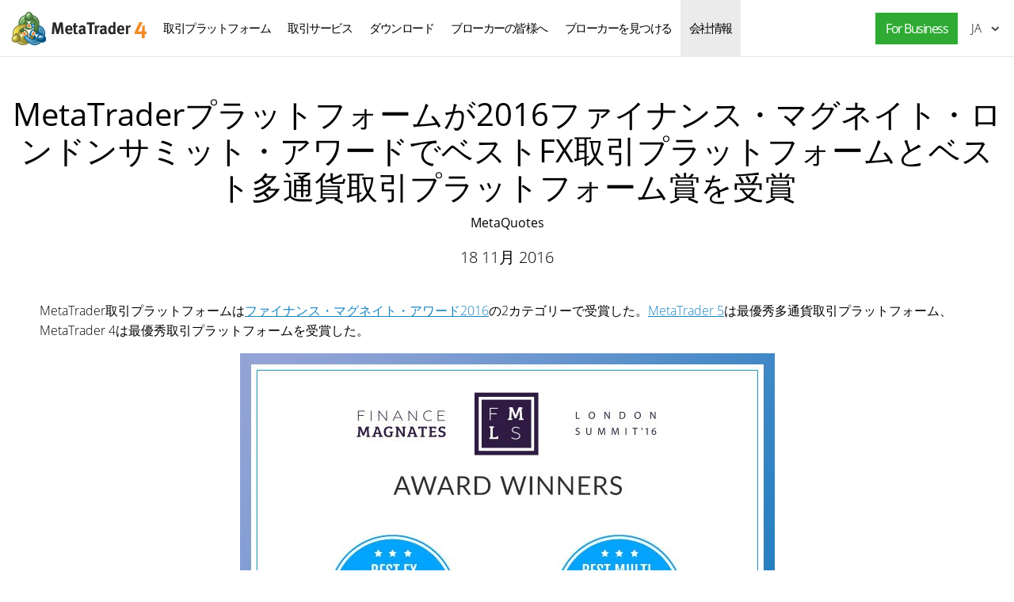

--- FILE ---
content_type: text/html; charset=utf-8
request_url: https://www.metatrader4.com/ja/company/344
body_size: 5331
content:

<!DOCTYPE html>
<html lang="ja">
<head>
    <meta http-equiv="X-UA-Compatible" content="IE=edge">
    <meta http-equiv="Content-Type" content="text/html; charset=utf-8">
    <title>MetaTraderプラットフォームが2016ファイナンス・マグネイト・ロンドンサミット・アワードでベストFX取引プラットフォームとベスト多通貨取引プラットフォーム賞を受賞 - MetaQuotes - 会社情報</title>
    <meta name="description" content="MetaTraderプラットフォームが2016ファイナンス・マグネイト・ロンドンサミット・アワードでベストFX取引プラットフォームとベスト多通貨取引プラットフォーム賞を受賞 - MetaTraderプラットフォームが2016ファイナンス・マグネイト・ロンドンサミット・アワードでベストFX取引プラットフォームとベスト多通貨取引プラットフォーム賞を受賞 - MetaQuotes について">
    <meta property="og:url" content="https://www.metatrader4.com/ja/company/344">
    <meta property="og:title" content="MetaTraderプラットフォームが2016ファイナンス・マグネイト・ロンドンサミット・アワードでベストFX取引プラットフォームとベスト多通貨取引プラットフォーム賞を受賞">
    <meta property="og:description" content="MetaTraderプラットフォームが2016ファイナンス・マグネイト・ロンドンサミット・アワードでベストFX取引プラットフォームとベスト多通貨取引プラットフォーム賞を受賞">
    <meta property="og:image" content="https://www.metatrader4.com/c/3/0/finance_magnates_awards.jpg">
    <meta property="og:image" content="https://www.metatrader4.com/i/metatrader-4-logo-og.png">
    <meta property="og:type" content="article">
    <meta name="format-detection" content="telephone=no">
    <meta http-equiv="x-dns-prefetch-control" content="on" />
    <link rel="shortcut icon" href="/favicon.ico">
    
    <link rel="apple-touch-icon" href="/i/favicons/apple-touch-icon.png">
    <link rel="apple-touch-icon" href="/i/favicons/apple-touch-icon-precomposed.png">
    <link rel="apple-touch-icon" type="image/png" href="/i/favicons/apple-touch-icon-57x57.png" sizes="57x57">
    <link rel="apple-touch-icon" type="image/png" href="/i/favicons/apple-touch-icon-57x57-precomposed.png" sizes="57x57">
    <link rel="apple-touch-icon" type="image/png" href="/i/favicons/apple-touch-icon-60x60.png" sizes="60x60">
    <link rel="apple-touch-icon" type="image/png" href="/i/favicons/apple-touch-icon-60x60-precomposed.png" sizes="60x60">
    <link rel="apple-touch-icon" type="image/png" href="/i/favicons/apple-touch-icon-72x72.png" sizes="72x72">
    <link rel="apple-touch-icon" type="image/png" href="/i/favicons/apple-touch-icon-72x72-precomposed.png" sizes="72x72">
    <link rel="apple-touch-icon" type="image/png" href="/i/favicons/apple-touch-icon-76x76.png" sizes="76x76">
    <link rel="apple-touch-icon" type="image/png" href="/i/favicons/apple-touch-icon-76x76-precomposed.png" sizes="76x76">
    <link rel="apple-touch-icon" type="image/png" href="/i/favicons/apple-touch-icon-114x114.png" sizes="114x114" >
    <link rel="apple-touch-icon" type="image/png" href="/i/favicons/apple-touch-icon-114x114-precomposed.png" sizes="114x114" >
    <link rel="apple-touch-icon" type="image/png" href="/i/favicons/apple-touch-icon-120x120.png" sizes="120x120">
    <link rel="apple-touch-icon" type="image/png" href="/i/favicons/apple-touch-icon-120x120-precomposed.png" sizes="120x120">
    <link rel="apple-touch-icon" type="image/png" href="/i/favicons/apple-touch-icon-144x144.png" sizes="144x144">
    <link rel="apple-touch-icon" type="image/png" href="/i/favicons/apple-touch-icon-144x144-precomposed.png" sizes="144x144">
    <link rel="apple-touch-icon" type="image/png" href="/i/favicons/apple-touch-icon-152x152.png" sizes="152x152">
    <link rel="apple-touch-icon" type="image/png" href="/i/favicons/apple-touch-icon-152x152-precomposed.png" sizes="152x152">
    <link rel="apple-touch-icon" type="image/png" href="/i/favicons/apple-touch-icon-180x180.png" sizes="180x180">
    <link rel="apple-touch-icon" type="image/png" href="/i/favicons/apple-touch-icon-180x180-precomposed.png" sizes="180x180">
    
    <meta name="msapplication-config" content="none"/>
    <link href="/styles/all.dt137ac4a7675.css" type="text/css" rel="stylesheet" media="all">
    
    <!--[if lte IE 9]>
    <style type="text/css">
        html[lang="ja"] .header .menu>li>a{
            letter-spacing: -1.5px;
        }
    </style>
    <![endif]-->
    
    <link rel="canonical" href="https://www.metatrader4.com/ja/company/344">
    <link rel="alternate" hreflang="en" href="https://www.metatrader4.com/en/company/344">
    <link rel="alternate" hreflang="es" href="https://www.metatrader4.com/es/company/344">
    <link rel="alternate" hreflang="fr" href="https://www.metatrader4.com/fr/company/344">
    <link rel="alternate" hreflang="ja" href="https://www.metatrader4.com/ja/company/344">
    <link rel="alternate" hreflang="pt" href="https://www.metatrader4.com/pt/company/344">
    <link rel="alternate" hreflang="ru" href="https://www.metatrader4.com/ru/company/344">
    <link rel="alternate" hreflang="zh" href="https://www.metatrader4.com/zh/company/344">
    
    <script type="text/javascript">
        var mqGlobal = {};
        mqGlobal.AddOnLoad = function(callback) {if (!this._onload) this._onload = [];this._onload[this._onload.length] = callback;};
        mqGlobal.AddOnReady = function (callback) { if (!this._onready) this._onready = []; this._onready[this._onready.length] = callback; };
        //---
        var replaceMt4DownloadLink = "https://download.mql5.com/cdn/web/metaquotes.software.corp/mt4/MetaTrader4.pkg.zip?utm_source=www.metatrader4.com&amp;amp;utm_campaign=download.mt4.macos";
        var replaceMt4DownloadLinkUtmSource = "www.metatrader4.com";
        var replaceMt4DownloadLinkUtmCampaign = "download";
        //---
        
        (function(a,e,f,g,b,c,d){a[b]||(a.FintezaCoreObject=b,a[b]=a[b]||function(){(a[b].q=a[b].q||[]).push(arguments)},a[b].l=1*new Date,c=e.createElement(f),d=e.getElementsByTagName(f)[0],c.async=!0,c.defer=!0,c.src=g,d&&d.parentNode&&d.parentNode.insertBefore(c,d))})
          (window,document,"script","/fz/core.js","fz");
        fz("register","website",{id:"qnlhlnetfifwnnfroedbtvafkmshgcbepu",trackLinks:true});
        
    </script>
    
    <script src="/js/all.dt13811caec15.js" defer="defer" type="text/javascript"></script>
    
  

  


</head>

<body itemscope="itemscope" itemtype="https://schema.org/WebPage">


<div class="cover ">
    

    <div class="header ">
        <a href="/ja" class="logo"><img srcset="/i/metatrader-4-logo_2x.png 2x" src="/i/metatrader-4-logo.png" width="175" height="47" title="MetaTrader 4" alt="MetaTrader 4"></a>

        <ul class="menu" id="menu" itemscope itemtype="https://schema.org/SiteNavigationElement">
        <li class="menu__item menu__item_main">
            <a href="/ja/trading-platform" itemprop="url">取引プラットフォーム</a>
            <ul class="menu__dropdown">
                <li><a href="/ja/trading-platform">MetaTrader 4</a></li>
                <li><a href="/ja/download" itemprop="url">ダウンロード</a></li>
                <li class="splitted"><a href="/ja/trading-platform/forex" itemprop="url">FX取引</a></li>
                <li><a href="/ja/trading-platform/orders" itemprop="url">取引と注文</a></li>
                <li><a href="/ja/trading-platform/technical-analysis" itemprop="url">テクニカル分析</a></li>
                <li><a href="/ja/trading-platform/alerts-news" itemprop="url">アラートとニュース</a></li>
                <li><a href="/ja/trading-platform/vps" itemprop="url">仮想ホスティング（VPS）</a></li>
                <li><a href="/ja/trading-platform/web-trading" itemprop="url">ウェブトレード</a></li>

                <li class="menu__item menu__item_sub">
                    <a href="/ja/automated-trading" itemprop="url">アルゴトレード</a>
                    <ul class="menu__dropdown menu__dropdown_sub">
                        <li><a href="/ja/automated-trading">エキスパートアドバイザとインディケータ</a></li>
                        <li><a href="/ja/automated-trading/robots-indicators" itemprop="url">どこでロボットとインディケータを入手するか</a></li>
                        <li><a href="/ja/automated-trading/mql4-ide" itemprop="url">MQL4 IDE環境</a></li>
                        <li><a href="/ja/automated-trading/mql4-programming" itemprop="url">MQL4プログラミング</a></li>
                        <li><a href="/ja/automated-trading/metaeditor" itemprop="url">MetaEditor</a></li>
                        <li><a href="/ja/automated-trading/strategy-tester" itemprop="url">ストラテジーテスター</a></li>
                        <li class="splitted"><a href="https://www.mql4.com/en" target="_blank">MQL4.community</a></li>
                    </ul>
                </li>

                <li class="menu__item menu__item_sub">
                    <a href="/ja/mobile-trading" itemprop="url">モバイルトレーディング</a>
                    <ul class="menu__dropdown menu__dropdown_sub">
                        <li><a href="/ja/mobile-trading">MetaTrader 4モバイルテクノロジー</a></li>
                        <li class="splitted"><a href="/ja/mobile-trading/iphone-ipad" itemprop="url">MetaTrader 4 iPhone/iPad</a></li>
                        <li><a href="/ja/mobile-trading/android" itemprop="url">MetaTrader 4 Android OS</a></li>
                        <li class="splitted"><a href="/ja/download" itemprop="url">ダウンロード</a></li>
                    </ul>
                </li>

                <li class=""><a href="/ja/trading-platform/open-demo" itemprop="url">デモアカウントを開設する</a></li>
                <li class="splitted"><a href="/ja/trading-platform/help" itemprop="url">MetaTrader 4のヘルプ</a></li>
                <li><a href="/ja/releasenotes" itemprop="url">最新のアップデート</a></li>
            </ul>
        </li><!--


        --><li class="menu__item menu__item_main">
            <a href="/ja/market" itemprop="url">取引サービス</a>
            <ul class="menu__dropdown">
                <li class="menu__item menu__item_sub">
                    <a href="/ja/market" itemprop="url">マーケット</a>
                    <ul class="menu__dropdown menu__dropdown_sub">
                        <li><a href="/ja/market">MetaTrader Market</a></li>
                        <li><a href="/ja/market/robots-indicators" itemprop="url">エキスパートアドバイザやインディケータの購入方法</a></li>
                    </ul>
                </li>

                <li class="menu__item menu__item_sub">
                    <a href="/ja/signals" itemprop="url">シグナル</a>
                    <ul class="menu__dropdown menu__dropdown_sub">
                        <li><a href="/ja/signals">FXシグナルとコピートレード</a></li>
                        <li><a href="/ja/signals/overview" itemprop="url">シグナルを探す</a></li>
                        <li><a href="/ja/signals/subscribe" itemprop="url">シグナルの購読方法</a></li>
                        <li><a href="/ja/signals/providers" itemprop="url">シグナルの提供者になる方法</a></li>
                    </ul>
                </li>
            </ul>
        </li><!--

        --><li class="menu__item menu__item_main menu__item menu__item_singled">
               <a href="/ja/download" itemprop="url">ダウンロード</a>
           </li><!--

        --><li class="menu__item menu__item_main">
            <a href="/ja/brokers" itemprop="url">ブローカーの皆様へ</a>
            <ul  class="menu__dropdown menu__dropdown_right">
                <li><a href="/ja/brokers">ブローカーの為のMetaTrader 4 </a></li>
                <li><a href="/ja/brokers/api" itemprop="url">MetaTrader 4 API</a></li>
                <li><a href="/ja/brokers/integration-plugins-feeds" itemprop="url">インテグレーション、プラグイン、フィード</a></li>
            </ul>
        </li><!--


        --><li class="menu__item menu__item_main menu__item menu__item_singled">
               <a href="/ja/find-broker" itemprop="url" id="menu-item-find-broker">ブローカーを見つける</a>
           </li><!--

        --><li class="menu__item menu__item_main">
            <a href="/ja/company" class='selected' itemprop="url">会社情報</a>
            <ul class="menu__dropdown menu__dropdown_right">
                <li><a href="/ja/company">MetaQuotes Ltd</a></li>
                <li><a href="/ja/company/contacts" itemprop="url">連絡先</a></li>
                <li><a href="https://www.metaquotes.net/en/legal" target="_blank">Legal</a></li>
            </ul>
        </li>


        <li class="menu__item menu__item_main menu__item_right menu__item_no-borders menu__item_singled">
            <a href="javascript:void(0)" id="chatBotBtn" class="chatbot-button" role="button" data-fz-event="Site Broker Form Header Request"><span class="button__get-trial">For Business</span></a><script type ="text/javascript">mqGlobal.AddOnReady(function () {chatBot.init('chatBotBtn');});</script>
            
        </li>

        </ul>

        <div class="sidebarToggleButton" id="sidebarToggleButton" onclick="Sidebar.Toggle();"><div></div></div>

        <ul class="langmenu" id="langmenu" onmousedown="LangMenu.Show(event);">
        <li><a href='/en/company/344'>English <abbr>EN</abbr></a></li><li><a href='/es/company/344'>Español <abbr>ES</abbr></a></li><li><a href='/fr/company/344'>Français <abbr>FR</abbr></a></li><li class='selected'><a href='/ja/company/344'>日本語 <abbr>JA</abbr></a></li><li><a href='/pt/company/344'>Português <abbr>PT</abbr></a></li><li><a href='/ru/company/344'>Русский <abbr>RU</abbr></a></li><li><a href='/zh/company/344'>中文 <abbr>ZH</abbr></a></li>
        </ul>
    </div>

    

    
    <div class="line top"></div>

    <h1 itemprop="name">MetaTraderプラットフォームが2016ファイナンス・マグネイト・ロンドンサミット・アワードでベストFX取引プラットフォームとベスト多通貨取引プラットフォーム賞を受賞</h1>
    <h2>MetaQuotes</h2>

    <div class="entry"><p><meta itemprop="datePublished" content="2016-11-18" />18 11月 2016</p></div>

    <div class="container" itemprop="text">
        <p>MetaTrader取引プラットフォームは<a target="_blank" href="https://www.financemagnates.com/forex/brokers/winners-of-the-2016-finance-magnates-london-summit-awards-just-announced/" rel="nofollow">ファイナンス・マグネイト・アワード2016</a>の2カテゴリーで受賞した。<a href="https://www.metatrader5.com/" target="_blank">MetaTrader 5</a>は最優秀多通貨取引プラットフォーム、MetaTrader 4は最優秀取引プラットフォームを受賞した。 </p>

<p style="text-align: center;"><img src="/c/3/0/finance_magnates_awards.jpg" title="2016 Finance Magnates London Summit Awards" alt="2016 Finance Magnates London Summit Awards" style="vertical-align: middle;" width="675" height="444"><br></p>



<p>授賞式は、2016年11月15日のファイナンス・マグネイト・サミットの最終合意だった。今年のイベントには、2000人の金融業界専門家と90人の参加企業が集まり、記録的に多くの訪問者が訪れた。MetaTrader 4とMetaTrader 5は競合他社に打ち勝ち、独立した投票手続きで最も多くの票を得た。これらの賞は、実際の市場参加者によって選ばれたものであり、世界中の市場状況を客観的に反映している。</p><p>私たちの製品がファイナンス・マグネイト・アワード成功したのはこれで初めてではありません。<a target="_blank" href="https://www.financemagnates.com/forex/brokers/winners-of-the-2015-finance-magnates-london-summit-awards-just-announced/" rel="nofollow">昨年</a>MetaTraderプラットフォームは、最優秀プラットフォームと最優秀モバイル製品で授与されました。私たちは、MetaTraderが金融業界の主要プレーヤーの選択であることを誇りに思っています。</p>
        
        
        
        <div class="previousNews">
        <b>以前のニュースをご覧ください。</b>
        <ul>
        
            <li><a href="/ja/company/343">MQL4とMQL5がTIOBEのプログラム言語人気投票で41位に</a></li>
            <li><a href="/ja/company/342">メタトレーダー5でのSkrillによる支払い</a></li>
            <li><a href="/ja/company/341">2分でメタトレーダー5モバイルアプリのすべてを発見しましょう</a></li>
            <li><a href="/ja/company/340">MQL5.comのメタトレーダー5 ウェブ・プラットフォームで証券デモ取引口座の開設が可能に</a></li>
            <li><a href="/ja/company/339">グローバルブローカーアルパリからの流動資産がメタトレーダー5機関投資家に利用可能に</a></li>
        </ul>
        </div>
        
    </div>

    <div class="line"></div>


    <div class="footer container">
        <ul class="links">
        
        <li><a href="/ja/trading-platform">取引プラットフォーム</a></li>
        <li><a href="/ja/mobile-trading">モバイルトレーディング</a></li>
        <li><a href="/ja/market">マーケット</a></li>
        <li><a href="/ja/signals">シグナル</a></li>
        <li><a href="/ja/automated-trading">アルゴトレード</a></li>
        <li><a href="/ja/download">ダウンロード</a></li>
        <li><a href="/ja/brokers">ブローカーの皆様へ</a></li>
        <li><a href="/ja/company">会社情報</a></li>
        <li><a target="_blank" href="https://www.metaquotes.net/en/legal">Legal</a></li>
            
        </ul>


        <div class="disclaimer">
            MetaQuotes はソフトウェアの開発を行うものであり、金融市場におけるあらゆる投資またはブローカーサービスを提供するものではありません
        </div>

        <div class="copyright">
            Copyright 2000-2026, <a href="https://www.metaquotes.net" target="_blank">MetaQuotes Ltd</a>
        </div>


        <script type="text/javascript">
            mqGlobal.AddOnReady(function ()
            {
                window.MqCookies = new MqCookie;
                MqCookies.init('www.metatrader4.com', null, null);
                
                if (/Trident|MSIE/.test(window.navigator.userAgent) === false)
                    FloatVerticalPanel('このウェブサイトはクッキーを使用します。 <a href="https://www.metaquotes.net/en/legal/cookies" target="_blank"> Cookieポリシー</a>の詳細については、こちらをご覧ください。', 'cookie_accept');
                    
            });
        </script>
    </div>
</div>

<script type="application/ld+json">
{
  "@context": "https://schema.org",
  "@type": "Organization",
  "name": "MetaTrader 4",
  "parentOrganization": "MetaQuotes Ltd",
  "legalName":"MetaTrader 4",
  "alternateName": "MT4",
  "brand": "MetaTrader 4",
  "url": "https://www.metatrader4.com",
  "logo": "https://www.metatrader4.com/i/metatrader-4-logo-og.png",
  "description": "MetaTrader 4は、外国為替証拠金取引の為に設計された無料の取引プラットフォームです。幅広い分析能力、柔軟な取引システム、アルゴリズムトレードやモバイルトレード、取引ロボットやテクニカルインディケータのマーケット、内蔵仮想ホスティングや取引シグナルなどを、MetaTrader 4はトレーダーの皆様に提供しています！",
  "contactPoint": {
    "@type": "ContactPoint",
    "url":"https://www.metatrader4.com/ja/company/contacts",
    "contactType": "customer service",
    "contactOption": "Chat",
    "areaServed": "Worldwide",
    "availableLanguage":["en","zh","es","fr","ja","pt","de"]}
  },
  "sameAs": [
    "https://www.youtube.com/user/MetaQuotesOfficial",
    "https://www.facebook.com/metatrader/"
   ]
}
</script>
    

</body>
</html>
<!-- Generated in 1.1478 ms -->